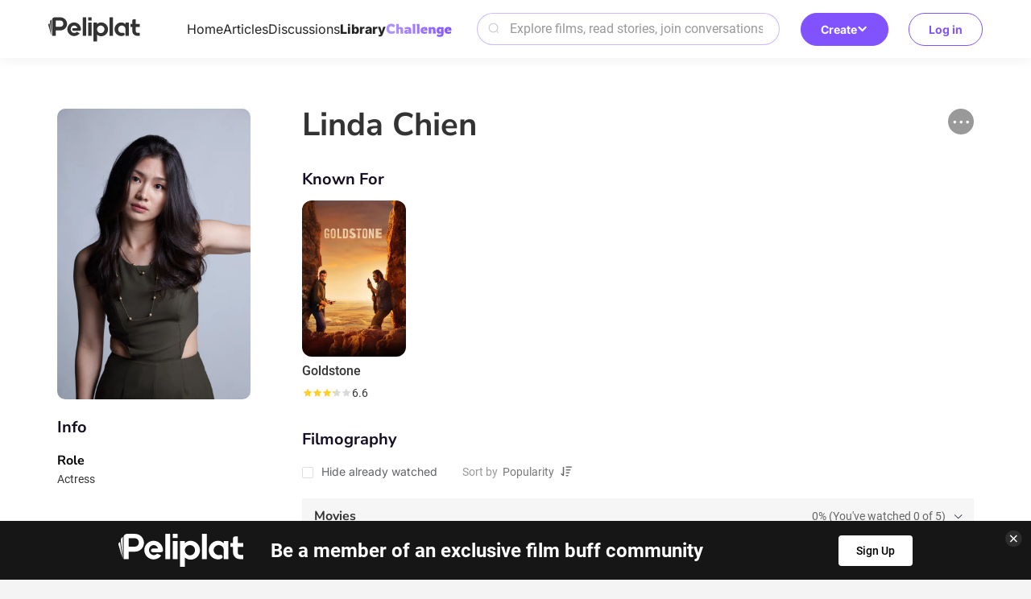

--- FILE ---
content_type: text/html; charset=utf-8
request_url: https://www.peliplat.com/en/library/celeb/pc12812603/linda-chien
body_size: 6675
content:
<!doctype html>
<html data-n-head-ssr lang="en" data-n-head="%7B%22lang%22:%7B%22ssr%22:%22en%22%7D%7D">
  <head >
    <title>Linda Chien</title><meta data-n-head="ssr" charset="utf-8"><meta data-n-head="ssr" name="viewport" content="width=device-width, user-scalable=no, initial-scale=1.0, maximum-scale=1.0, minimum-scale=1.0, viewport-fit=cover"><meta data-n-head="ssr" property="og:site_name" content="Peliplat"><meta data-n-head="ssr" name="twitter:site" content="@Peliplat"><meta data-n-head="ssr" data-hid="description" name="description" content=""><meta data-n-head="ssr" property="og:url" content="https://www.peliplat.com/en/library/celeb/pc12812603/linda-chien"><meta data-n-head="ssr" property="og:image" content="https://img.peliplat.com/api/resize/v1?imagePath=std/202508/3/c/3cc5f02bfdf1e5989353540d47743c86.jpg&amp;mode=LFIT&amp;width=600&amp;height=600&amp;limit=false"><meta data-n-head="ssr" property="og:title" content="Linda Chien"><meta data-n-head="ssr" property="og:description" content=""><meta data-n-head="ssr" property="twitter:image" content="https://img.peliplat.com/api/resize/v1?imagePath=std/202508/3/c/3cc5f02bfdf1e5989353540d47743c86.jpg&amp;mode=LFIT&amp;width=600&amp;height=600&amp;limit=false"><meta data-n-head="ssr" name="twitter:image:src" content="https://img.peliplat.com/api/resize/v1?imagePath=std/202508/3/c/3cc5f02bfdf1e5989353540d47743c86.jpg&amp;mode=LFIT&amp;width=600&amp;height=600&amp;limit=false"><meta data-n-head="ssr" name="twitter:title" content="Linda Chien"><meta data-n-head="ssr" name="twitter:description" content=""><meta data-n-head="ssr" name="twitter:card" content="summary"><meta data-n-head="ssr" data-hid="robots" name="robots" content="noindex,follow"><link data-n-head="ssr" rel="icon" type="image/x-icon" href="/logo.ico"><link data-n-head="ssr" rel="dns-prefetch" href="//fonts.googleapis.com"><link data-n-head="ssr" rel="preconnect" href="https://fonts.gstatic.com" crossorigin="true"><link data-n-head="ssr" rel="manifest" href="/manifest.json"><link data-n-head="ssr" rel="preload" type="font/woff2" as="font" href="/_nuxt/pc/fonts/Roboto-Bold.4535474.woff2" crossorigin="anonymous"><link data-n-head="ssr" rel="preload" type="font/woff2" as="font" href="/_nuxt/pc/fonts/Roboto-Medium.7077203.woff2" crossorigin="anonymous"><link data-n-head="ssr" rel="preload" type="font/woff2" as="font" href="/_nuxt/pc/fonts/Roboto-Regular.297d48e.woff2" crossorigin="anonymous"><link data-n-head="ssr" rel="preload" type="font/woff" as="font" href="/_nuxt/pc/fonts/element-icons.313f7da.woff" crossorigin="anonymous"><link data-n-head="ssr" rel="canonical" href="https://www.peliplat.com/en/library/celeb/pc12812603/linda-chien"><link data-n-head="ssr" rel="alternate" href="https://www.peliplat.com/en/library/celeb/pc12812603/linda-chien" hreflang="en"><link data-n-head="ssr" rel="alternate" href="https://www.peliplat.com/pt/library/celeb/pc12812603/linda-chien" hreflang="pt"><link data-n-head="ssr" rel="alternate" href="https://www.peliplat.com/es/library/celeb/pc12812603/linda-chien" hreflang="es"><link data-n-head="ssr" rel="alternate" href="https://www.peliplat.com/en/library/celeb/pc12812603/linda-chien" hreflang="x-default"><style data-n-head="ssr" type="text/css">
                        /* 防止 FOUC 的基础样式 */
                        html {
                            visibility: hidden;
                            opacity: 0;
                            transition: opacity 0.3s ease-in-out;
                        }
                        html.css-loaded, html.wf-active, html.wf-inactive {
                            visibility: visible;
                            opacity: 1;
                        }

                        /* 页面加载状态样式 */
                        html.page-loading {
                            pointer-events: none;
                        }

                        html.page-loading body::before {
                            content: &#x27;&#x27;;
                            position: fixed;
                            top: 0;
                            left: 0;
                            width: 100%;
                            height: 100%;
                            background: rgba(255, 255, 255, 0.8);
                            z-index: 9999;
                            backdrop-filter: blur(1px);
                        }

                        /* 骨架屏样式 */
                        .loading-skeleton {
                            background: linear-gradient(90deg, #f0f0f0 25%, #e0e0e0 50%, #f0f0f0 75%);
                            background-size: 200% 100%;
                            animation: loading 1.5s infinite;
                            border-radius: 4px;
                        }

                        @keyframes loading {
                            0% { background-position: 200% 0; }
                            100% { background-position: -200% 0; }
                        }

                        /* 关键 CSS - 防止布局跳动 */
                        body {
                            margin: 0;
                            font-family: -apple-system, BlinkMacSystemFont, &#x27;Segoe UI&#x27;, Roboto, &#x27;Helvetica Neue&#x27;, Arial, sans-serif;
                            -webkit-font-smoothing: antialiased;
                            -moz-osx-font-smoothing: grayscale;
                        }

                        /* 页面容器基础样式 */
                        .nuxt-progress {
                            position: fixed;
                            top: 0px;
                            left: 0px;
                            right: 0px;
                            height: 2px;
                            width: 0%;
                            opacity: 1;
                            transition: width 0.1s, opacity 0.4s;
                            background-color: #8153FE;
                            z-index: 999999;
                        }

                        /* 字体加载优化 */
                        html:not(.fonts-loaded) * {
                            font-display: swap;
                        }

                        /* 图片加载优化 */
                        img {
                            height: auto;
                        }

                        img[data-src] {
                            opacity: 0;
                            transition: opacity 0.3s;
                        }

                        img[data-loaded] {
                            opacity: 1;
                        }
                    </style><script data-n-head="ssr" data-hid="gtm-script">if(!window._gtm_init){window._gtm_init=1;(function(w,n,d,m,e,p){w[d]=(w[d]==1||n[d]=='yes'||n[d]==1||n[m]==1||(w[e]&&w[e][p]&&w[e][p]()))?1:0})(window,navigator,'doNotTrack','msDoNotTrack','external','msTrackingProtectionEnabled');(function(w,d,s,l,x,y){w[x]={};w._gtm_inject=function(i){if(w.doNotTrack||w[x][i])return;w[x][i]=1;w[l]=w[l]||[];w[l].push({'gtm.start':new Date().getTime(),event:'gtm.js'});var f=d.getElementsByTagName(s)[0],j=d.createElement(s);j.async=true;j.src='https://www.googletagmanager.com/gtm.js?id='+i;f.parentNode.insertBefore(j,f);};w[y]('GTM-T4TRCG9')})(window,document,'script','dataLayer','_gtm_ids','_gtm_inject')}</script><script data-n-head="ssr" src="https://challenges.cloudflare.com/turnstile/v0/api.js?render=explicit" async defer></script><link rel="preload" href="/_nuxt/pc/7b95c4e.js" as="script"><link rel="preload" href="/_nuxt/pc/_nuxt/css/vendors/app.65a3e0df.css" as="style"><link rel="preload" href="/_nuxt/pc/6f3c224.js" as="script"><link rel="preload" href="/_nuxt/pc/_nuxt/css/app.21d82ee5.css" as="style"><link rel="preload" href="/_nuxt/pc/79112bf.js" as="script"><link rel="preload" href="/_nuxt/pc/b984348.js" as="script"><link rel="preload" href="/_nuxt/pc/c9b59a1.js" as="script"><link rel="preload" href="/_nuxt/pc/a885dcd.js" as="script"><link rel="preload" href="/_nuxt/pc/41b569d.js" as="script"><link rel="preload" href="/_nuxt/pc/7a3f7d3.js" as="script"><link rel="stylesheet" href="/_nuxt/pc/_nuxt/css/vendors/app.65a3e0df.css"><link rel="stylesheet" href="/_nuxt/pc/_nuxt/css/app.21d82ee5.css">
  </head>
  <body >
    <noscript data-n-head="ssr" data-hid="gtm-noscript" data-pbody="true"><iframe src="https://www.googletagmanager.com/ns.html?id=GTM-T4TRCG9&" height="0" width="0" style="display:none;visibility:hidden" title="gtm"></iframe></noscript><div data-server-rendered="true" id="__nuxt"><!----><div id="__layout"><div class="app app_default"><div class="header_compo shadow_style" data-v-4e3973ac><div class="header_line main_container_lg one_level" data-v-4e3973ac><div class="logo" data-v-4e3973ac><a href="/en/home" data-v-4e3973ac><svg aria-hidden="true" class="svg-icon svg_icon" data-v-0fcd4710 data-v-4e3973ac> <use xlink:href="#i-core-home_logo" data-v-0fcd4710></use> </svg></a></div> <div class="main_header" data-v-4e3973ac><div class="left_part" data-v-4e3973ac><ul class="nav_bar" data-v-4e3973ac><li data-v-4e3973ac><a href="/en/home" data-v-4e3973ac>Home</a></li><li data-v-4e3973ac><a href="/en/article" data-v-4e3973ac>Articles</a></li><li data-v-4e3973ac><a href="/en/discussion" data-v-4e3973ac>Discussions</a></li><li class="active" data-v-4e3973ac><a href="/en/library" data-v-4e3973ac>Library</a></li><li data-v-4e3973ac><a href="/en/writing-challenge" data-v-4e3973ac><img loading="lazy" src="/_nuxt/pc/img/challenge.44caf46.svg" alt="image information" class="en" data-v-4e3973ac></a></li></ul></div> <div class="right_part" data-v-4e3973ac><div class="search_compo" data-v-4e3973ac><div class="search_input"><div class="el-input el-input--prefix el-input--suffix"><!----><input type="text" autocomplete="off" placeholder="Explore films, read stories, join conversations" class="el-input__inner"><span class="el-input__prefix"><svg aria-hidden="true" class="header_search_icon svg-icon" data-v-0fcd4710> <use xlink:href="#i-core-home_search_2" data-v-0fcd4710></use> </svg><!----></span><!----><!----><!----></div></div> <div class="result_wrap" style="display:none;"><div class="search_con"><!----> <div class="hot_box" style="display:;"><div class="hot_title">Hot Search</div> <div class="no_data">No search results found</div></div> <div class="result_box" style="display:none;"><!----> <!----></div></div></div></div> <div class="create" data-v-4e3973ac><div class="el-dropdown" data-v-4e3973ac><button class="button-reset create-btn" data-v-4e3973ac>
                            Create
                            <svg aria-hidden="true" class="arrow-icon svg-icon" data-v-0fcd4710 data-v-4e3973ac> <use xlink:href="#i-core-see-more" data-v-0fcd4710></use> </svg></button> <ul class="el-dropdown-menu el-popper create-dropdown-menu" style="display:none;" data-v-4e3973ac><li tabindex="-1" class="el-dropdown-menu__item dropdown-item" data-v-4e3973ac><!----><div class="item-icon" data-v-4e3973ac><svg aria-hidden="true" class="svg-icon" data-v-0fcd4710 data-v-4e3973ac> <use xlink:href="#i-core-studio-article-pen-solid" data-v-0fcd4710></use> </svg></div> <div class="item-content" data-v-4e3973ac><div class="item-title" data-v-4e3973ac>Write an article</div> <div class="item-subtitle" data-v-4e3973ac>Share your insight</div></div> <div class="item-arrow" data-v-4e3973ac><svg aria-hidden="true" class="svg-icon" data-v-0fcd4710 data-v-4e3973ac> <use xlink:href="#i-core-see-more" data-v-0fcd4710></use> </svg></div></li><li tabindex="-1" class="el-dropdown-menu__item dropdown-item" data-v-4e3973ac><!----><div class="item-icon" data-v-4e3973ac><svg aria-hidden="true" class="svg-icon" data-v-0fcd4710 data-v-4e3973ac> <use xlink:href="#i-core-studio-discussion-solid" data-v-0fcd4710></use> </svg></div> <div class="item-content" data-v-4e3973ac><div class="item-title" data-v-4e3973ac>Start discussion</div> <div class="item-subtitle" data-v-4e3973ac>Ask a question or spark a debate</div></div> <div class="item-arrow" data-v-4e3973ac><svg aria-hidden="true" class="svg-icon" data-v-0fcd4710 data-v-4e3973ac> <use xlink:href="#i-core-see-more" data-v-0fcd4710></use> </svg></div></li><li tabindex="-1" class="el-dropdown-menu__item dropdown-item" data-v-4e3973ac><!----><div class="item-icon" data-v-4e3973ac><svg aria-hidden="true" class="svg-icon" data-v-0fcd4710 data-v-4e3973ac> <use xlink:href="#i-core-studio-list-solid" data-v-0fcd4710></use> </svg></div> <div class="item-content" data-v-4e3973ac><div class="item-title" data-v-4e3973ac>Create a list</div> <div class="item-subtitle" data-v-4e3973ac>Recommend your favorite films</div></div> <div class="item-arrow" data-v-4e3973ac><svg aria-hidden="true" class="svg-icon" data-v-0fcd4710 data-v-4e3973ac> <use xlink:href="#i-core-see-more" data-v-0fcd4710></use> </svg></div></li><li tabindex="-1" class="el-dropdown-menu__item dropdown-item" data-v-4e3973ac><!----><div class="item-icon" data-v-4e3973ac><svg aria-hidden="true" class="svg-icon" data-v-0fcd4710 data-v-4e3973ac> <use xlink:href="#i-core-studio-video-solid" data-v-0fcd4710></use> </svg></div> <div class="item-content" data-v-4e3973ac><div class="item-title" data-v-4e3973ac>Post a video</div> <div class="item-subtitle" data-v-4e3973ac>Upload a reaction or review video</div></div> <div class="item-arrow" data-v-4e3973ac><svg aria-hidden="true" class="svg-icon" data-v-0fcd4710 data-v-4e3973ac> <use xlink:href="#i-core-see-more" data-v-0fcd4710></use> </svg></div></li></ul></div></div></div></div> <div class="right-items" data-v-4e3973ac><!----> <div class="user" data-v-4e3973ac><button class="button-reset sign-btn" data-v-4e3973ac>Log in</button></div></div></div> <!----> <!----></div> <div class="celeb_detail_page_new"><div class="main_container"><div class="el-row"><div class="left_con el-col el-col-24 el-col-xs-6 el-col-sm-6"><div class="poster_wrap"><div class="pic_proportion size2_3"><img loading="lazy" src="https://img.peliplat.com/api/resize/v1?imagePath=std/202508/3/c/3cc5f02bfdf1e5989353540d47743c86.jpg&amp;mode=MFIT&amp;width=304&amp;height=456&amp;limit=false" alt="Linda Chien" class="img_block"></div></div> <div class="info_wrap"><h3 class="wrap_title">Info</h3> <div class="margin_b20"><div class="bold">Role</div> <p class="note">Actress</p></div> <!----> <!----> <!----> <!----></div> <!----></div> <div class="right_con el-col el-col-24 el-col-xs-18 el-col-sm-18"><div class="option_wrap"><div class="el-dropdown"><div class="btn"><svg aria-hidden="true" class="svg-icon" data-v-0fcd4710> <use xlink:href="#i-core-feed-card-more" data-v-0fcd4710></use> </svg></div> <ul class="el-dropdown-menu el-popper media_more_dropdown" style="display:none;"><li tabindex="-1" class="el-dropdown-menu__item"><!----><svg aria-hidden="true" class="svg-icon" data-v-0fcd4710> <use xlink:href="#i-core-arrow-share" data-v-0fcd4710></use> </svg>Share</li> <li tabindex="-1" class="el-dropdown-menu__item"><!----><svg aria-hidden="true" class="svg-icon" data-v-0fcd4710> <use xlink:href="#i-core-feed-card-report" data-v-0fcd4710></use> </svg>Report</li></ul></div></div> <h1 class="celeb_title">Linda Chien</h1> <!----> <div class="margin_t48"><h3 class="wrap_title">
                        Known For
                    </h3> <div class="known_for"><div class="swiper-container"><div class="swiper-wrapper"><div class="swiper-slide"><div class="theater_film_card_compo"><a href="/en/library/movie/pp16114202/goldstone"><div class="pic_proportion size2_3"><img loading="lazy" src="https://img.peliplat.com/api/resize/v1?imagePath=std/202108/e/0/e0c93caf644752deef752a917451a147.jpg&amp;mode=FILL&amp;width=400&amp;height=600&amp;limit=false&amp;c=1.jpg" alt="Goldstone" class="img_block"> <div class="option"><div class="btn watch"></div> <div class="btn watched"></div> <div class="btn more_icon"></div></div></div> <div class="el-tooltip title ellipsis"><h3>Goldstone</h3></div> <div class="rate_score_compo"><div class="score_wrap"><div role="slider" aria-valuenow="3.3" aria-valuetext="" aria-valuemin="0" aria-valuemax="5" tabindex="0" class="el-rate rate"><span class="el-rate__item" style="cursor:auto;"><i class="el-rate__icon el-icon-star-on" style="color:#FFCF25;"><!----></i></span><span class="el-rate__item" style="cursor:auto;"><i class="el-rate__icon el-icon-star-on" style="color:#FFCF25;"><!----></i></span><span class="el-rate__item" style="cursor:auto;"><i class="el-rate__icon el-icon-star-on" style="color:#FFCF25;"><!----></i></span><span class="el-rate__item" style="cursor:auto;"><i class="el-rate__icon el-icon-star-on" style="color:#D9D9D9;"><i class="el-rate__decimal el-icon-star-on" style="color:#FFCF25;width:30%;"></i></i></span><span class="el-rate__item" style="cursor:auto;"><i class="el-rate__icon el-icon-star-on" style="color:#D9D9D9;"><!----></i></span><!----></div> <span class="score">6.6</span></div> <div class="one_rate"><span class="score">6.6</span></div></div></a> <div class="el-dialog__wrapper" style="display:none;"><div role="dialog" aria-modal="true" aria-label="Add to my lists" class="el-dialog add_to_list_compo" style="margin-top:15vh;width:607px;"><div class="el-dialog__header"><span class="el-dialog__title">Add to my lists</span><button type="button" aria-label="Close" class="el-dialog__headerbtn"><i class="el-dialog__close el-icon el-icon-close"></i></button></div><!----><div class="el-dialog__footer"><span></span></div></div></div></div></div></div></div> <!----></div></div> <!----> <!----></div></div></div> <div id="preview_img_container" class="preview_box"><div class="el-image" style="width:1px;height:1px;"><div class="el-image__placeholder"></div><!----></div></div> <div class="el-dialog__wrapper" style="display:none;"><div role="dialog" aria-modal="true" aria-label="Share on..." class="el-dialog share_compo" style="margin-top:30vh;width:607px;"><div class="el-dialog__header"><span class="el-dialog__title">Share on...</span><button type="button" aria-label="Close" class="el-dialog__headerbtn"><i class="el-dialog__close el-icon el-icon-close"></i></button></div><!----><!----></div></div> <div class="el-dialog__wrapper" style="display:none;"><div role="dialog" aria-modal="true" aria-label="Information report" class="el-dialog info_mistake_compo" style="margin-top:15vh;width:607px;"><div class="el-dialog__header"><span class="el-dialog__title">Information report</span><button type="button" aria-label="Close" class="el-dialog__headerbtn"><i class="el-dialog__close el-icon el-icon-close"></i></button></div><!----><div class="el-dialog__footer"><div class="dialog-footer"><button type="button" class="el-button el-button--default"><!----><!----><span>Submit</span></button> <p>
            I agree with the <a href="/en/terms-of-use" target="_blank">Terms of Use </a>and <a href="/en/privacy-policy" target="_blank">Privacy Policy</a> and state the information I am submitting is true and has not been copyrighted from a third party.
        </p></div></div></div></div> <!----></div> <div class="footer_compo"><div class="detail_wrap"><div class="main_container_lg flex_center"><a href="/en/home" class="logo"><img loading="lazy" src="/_nuxt/pc/img/logo_white.55b7e3a.svg" alt="logo"></a> <p class="slogan">Let's talk about movies!</p> <div class="flex_row text_row"><a href="/en/article">Articles</a> <a href="/en/discussion">Discussions</a> <a href="/en/video">Videos</a> <a href="/en/library/movie">Library</a></div> <div class="flex_row text_row"><a href="/en/help-center" target="_blank">Help Center</a> <a href="/en/privacy-policy" target="_blank">Privacy Policy</a> <a href="/en/terms-of-use" target="_blank">Terms of Use</a> <div class="feedback">User feedback</div> <a href="/en/what-is-peliplat" class="about">What's Peliplat?</a></div> <div class="flex_row social"><a href="https://www.instagram.com/peliplat/" target="_blank" class="link"><svg aria-hidden="true" class="icon svg-icon" data-v-0fcd4710> <use xlink:href="#i-core-social-instagram" data-v-0fcd4710></use> </svg></a><a href="https://www.linkedin.com/company/peliplat/" target="_blank" class="link"><svg aria-hidden="true" class="icon svg-icon" data-v-0fcd4710> <use xlink:href="#i-core-social-linkedin" data-v-0fcd4710></use> </svg></a><a href="https://www.tiktok.com/@peliplat.ca" target="_blank" class="link"><svg aria-hidden="true" class="icon svg-icon" data-v-0fcd4710> <use xlink:href="#i-core-social-tiktok" data-v-0fcd4710></use> </svg></a></div> <!----></div></div> <div class="copyright_wrap">Copyright © 2020-2025 Peliplat Technology Co., Ltd. All rights reserved.</div> <div class="el-dialog__wrapper" style="display:none;"><div role="dialog" aria-modal="true" aria-label="User Feedback" class="el-dialog info_mistake_compo" style="margin-top:15vh;width:607px;"><div class="el-dialog__header"><span class="el-dialog__title">User Feedback</span><button type="button" aria-label="Close" class="el-dialog__headerbtn"><i class="el-dialog__close el-icon el-icon-close"></i></button></div><!----><div class="el-dialog__footer"><div class="dialog-footer"><button type="button" class="el-button el-button--default"><!----><!----><span>Submit</span></button></div></div></div></div></div> <!----> <!----></div></div></div><script>window.__NUXT__=(function(a,b,c,d,e,f,g,h,i,j,k,l,m){j[0]={languageCode:h,name:g};j[1]={languageCode:k,name:g};j[2]={languageCode:l,name:g};return {layout:"default",data:[{person_id:i,celebsDetailData:{typeForId:"celeb",personId:10485977,pcId:i,name:g,photoUrl:"https:\u002F\u002Fimg.peliplat.com\u002Fapi\u002Fresize\u002Fv1?imagePath=std\u002F202508\u002F3\u002Fc\u002F3cc5f02bfdf1e5989353540d47743c86.jpg",role:[7],biography:e,birthDay:e,deathDay:e,birthPlace:e,knownFor:[{mediaId:10234194,ppId:"pp16114202",title:"Goldstone",photoUrl:"https:\u002F\u002Fimg.peliplat.com\u002Fapi\u002Fresize\u002Fv1?imagePath=std\u002F202108\u002Fe\u002F0\u002Fe0c93caf644752deef752a917451a147.jpg",publicationYear:2016,rating:"6.6",voteCount:a,mediaType:3,rank:a,popularity:a,watchStatus:a,watchListStatus:a,runtime:a,summary:e,inWatchlist:d}],hot:2147483647,winNum:a,nomineeNum:a,events:[],aka:[],names:j},seoInfo:f,pageTitle:g,langTitle:j,allPath:"https:\u002F\u002Fwww.peliplat.com\u002Fen\u002Flibrary\u002Fceleb\u002Fpc12812603\u002Flinda-chien"}],fetch:{},error:b,state:{isMobile:d,isPC:c,clientType:2,client:"web",locales:[h,k,l],locale:h,region:e,cookieMaxExpires:new Date(2085260819928),userInfo:b,userInfoUpdateTime:b,userId:f,token:f,userName:f,avatar:f,domainName:"https:\u002F\u002Fwww.peliplat.com\u002F",whiteList:["\u002Fapi\u002Fweb\u002Fuvs\u002FgetVideoDetail\u002Fv2"],searchPopShow:d,uploadImage:d,interactionArticleList:{},interactionVideoList:{},interactionFollowList:{},interactionMetaList:{},interactionReviewList:{},interactionCollectList:{},interactionDiscussionList:{},uidWithUsername:{},backtopVisible:c,nuxtId:"f9b9d186afba4dbdaf142a3e7f906f92",movie:{filterOptions:b},tv:{filterOptions:b},home:{activeNav:"foryou"},article:{showShadow:c},discussion:{showShadow:c,initOptions:b},light:{dataEnabled:d,lightNumloading:d,availableLight:a,totalLight:a,rewardLight:a},message:{newsReadDate:e,statsLoading:d,stats:{latestAnnouncement:b,latestSysMsg:b,latestFollowerMsg:b,newActivityMsgAmount:a,newCommentMsgAmount:a,newFavoriteMsgAmount:a,newFollowers:a,newLightMsgAmount:a,newLikeMsgAmount:a,newMsg:d,newMsgAmount:a,newNewsAmount:a,newSysMsgAmount:a}}},serverRendered:c,routePath:"\u002Fen\u002Flibrary\u002Fceleb\u002Fpc12812603\u002Flinda-chien",config:{baseUrl:"https:\u002F\u002Fwww.peliplat.com",serverBaseUrl:"http:\u002F\u002Fpeliplat-gateway:8080",NODE_ENV:"production",PROMETHEUS_ENABLED:c,PROMETHEUS_SERVICE_NAME:m,PROMETHEUS_METRICS_PREFIX:"peliplat_",SENSOR_SERVER_URL:"https:\u002F\u002Fwww.peliplat.com\u002F_static\u002F8957g605H93f2UQ4",FP_API_KEY:"I1mMtVkjp0t5XHsCWTbR",FP_ENDPOINT:"https:\u002F\u002Feo.peliplat.com",FP_SCRIPT_PATH:"https:\u002F\u002Feo.peliplat.com\u002Fweb\u002Fv\u003Cversion\u003E\u002F\u003CapiKey\u003E\u002Floader_v\u003CloaderVersion\u003E.js",FARO_ENDPOINT:"https:\u002F\u002Fwww.peliplat.com\u002F_static\u002F8957g605H93f2UQ6",HYPERDX_API_KEY:"58d9578c-d8f5-47b9-af38-cda809594148",HYPERDX_BROWSER_ENABLED:c,HYPERDX_SERVER_ENABLED:c,HYPERDX_SERVICE_NAME:m,HYPERDX_CLIENT_NAME:"peliplat-website-pc-client",HYPERDX_CONSOLE_CAPTURE:c,HYPERDX_ENDPOINT:f,HYPERDX_BROWSER_ENDPOINT:"https:\u002F\u002Ftrace.peliplat.com",HYPERDX_DEBUG:f,HYPERDX_DISABLE_REPLAY:c,HYPERDX_SESSION_SAMPLE_RATE:.1,HYPERDX_ERROR_SESSION_SAMPLE_RATE:1,GOOGLE_CLIENT_ID:"531082202082-4b3cr894thn3his34j7dfm8cbaflcatl.apps.googleusercontent.com",TURNSTILE_SITEKEY_INVISIBLE:"0x4AAAAAACBUr276OJeqB74a",TURNSTILE_SITEKEY_MANAGED:"0x4AAAAAACBUq26QPtezdJh0",API_PREFIX:"\u002Fapi\u002Fweb",_app:{basePath:"\u002F",assetsPath:"\u002F_nuxt\u002Fpc\u002F",cdnURL:b}}}}(0,null,true,false,"",void 0,"Linda Chien","en","pc12812603",Array(3),"es","pt","peliplat-website-pc"));</script><script src="/_nuxt/pc/7b95c4e.js" defer></script><script src="/_nuxt/pc/b984348.js" defer></script><script src="/_nuxt/pc/c9b59a1.js" defer></script><script src="/_nuxt/pc/a885dcd.js" defer></script><script src="/_nuxt/pc/41b569d.js" defer></script><script src="/_nuxt/pc/7a3f7d3.js" defer></script><script src="/_nuxt/pc/6f3c224.js" defer></script><script src="/_nuxt/pc/79112bf.js" defer></script>
  <script>(function(){function c(){var b=a.contentDocument||a.contentWindow.document;if(b){var d=b.createElement('script');d.innerHTML="window.__CF$cv$params={r:'9c6cdcdc7bee284b',t:'MTc2OTkwMDgxOQ=='};var a=document.createElement('script');a.src='/cdn-cgi/challenge-platform/scripts/jsd/main.js';document.getElementsByTagName('head')[0].appendChild(a);";b.getElementsByTagName('head')[0].appendChild(d)}}if(document.body){var a=document.createElement('iframe');a.height=1;a.width=1;a.style.position='absolute';a.style.top=0;a.style.left=0;a.style.border='none';a.style.visibility='hidden';document.body.appendChild(a);if('loading'!==document.readyState)c();else if(window.addEventListener)document.addEventListener('DOMContentLoaded',c);else{var e=document.onreadystatechange||function(){};document.onreadystatechange=function(b){e(b);'loading'!==document.readyState&&(document.onreadystatechange=e,c())}}}})();</script></body>
</html>


--- FILE ---
content_type: application/javascript; charset=UTF-8
request_url: https://www.peliplat.com/_nuxt/pc/65cbf87.js
body_size: 404
content:
(window.webpackJsonp=window.webpackJsonp||[]).push([[372],{1199:function(e,o,r){"use strict";r.r(o);var n=r(1600),d=r.n(n),l=r(1601),C=r.n(l),symbol=new d.a({id:"i-core-feed-card-more",use:"i-core-feed-card-more-usage",viewBox:"0 0 20 20",content:'<symbol viewBox="0 0 20 20" fill="none" xmlns="http://www.w3.org/2000/svg" id="i-core-feed-card-more">\n    <path d="M3.64844 12.0371C4.47686 12.0371 5.14844 11.3655 5.14844 10.5371C5.14844 9.70869 4.47686 9.03712 3.64844 9.03712C2.82001 9.03712 2.14844 9.70869 2.14844 10.5371C2.14844 11.3655 2.82001 12.0371 3.64844 12.0371Z" fill="currentColor" />\n    <path d="M10.25 12.0371C11.0784 12.0371 11.75 11.3655 11.75 10.5371C11.75 9.70869 11.0784 9.03712 10.25 9.03712C9.42157 9.03712 8.75 9.70869 8.75 10.5371C8.75 11.3655 9.42157 12.0371 10.25 12.0371Z" fill="currentColor" />\n    <path d="M16.8477 12.0371C17.6761 12.0371 18.3477 11.3655 18.3477 10.5371C18.3477 9.70869 17.6761 9.03712 16.8477 9.03712C16.0192 9.03712 15.3477 9.70869 15.3477 10.5371C15.3477 11.3655 16.0192 12.0371 16.8477 12.0371Z" fill="currentColor" />\n</symbol>'});C.a.add(symbol);o.default=symbol}}]);

--- FILE ---
content_type: application/javascript; charset=UTF-8
request_url: https://www.peliplat.com/_nuxt/pc/2384572.js
body_size: 4505
content:
(window.webpackJsonp=window.webpackJsonp||[]).push([[11],{1615:function(t,e,n){"use strict";var r=n(1606),o=n(1637),l=n(508),c=n.n(l),m=n(82),d=n.n(m),h=n(117),f=n.n(h),_=n(118),v=n.n(_),C=n(1605),y=(n(20),n(14),n(22),n(27),n(18),n(4),n(15),n(5)),k=(n(46),n(30)),I=n(13),content=n(340),N=n(1611),w={props:["lightUserAvatars"],computed:{isMobile:function(){return this.$store.state.isMobile}}},O=(n(1643),n(6));function T(t,e){var n=Object.keys(t);if(Object.getOwnPropertySymbols){var r=Object.getOwnPropertySymbols(t);e&&(r=r.filter((function(e){return Object.getOwnPropertyDescriptor(t,e).enumerable}))),n.push.apply(n,r)}return n}function $(t){for(var e=1;e<arguments.length;e++){var n=null!=arguments[e]?arguments[e]:{};e%2?T(Object(n),!0).forEach((function(e){Object(y.a)(t,e,n[e])})):Object.getOwnPropertyDescriptors?Object.defineProperties(t,Object.getOwnPropertyDescriptors(n)):T(Object(n)).forEach((function(e){Object.defineProperty(t,e,Object.getOwnPropertyDescriptor(n,e))}))}return t}var P={components:{FeedCardLight:Object(O.a)(w,(function(){var t=this,e=t.$createElement,n=t._self._c||e;return n("div",{class:["feed-card-light",t.isMobile?"is-mobile":"is-pc"]},[n("div",{staticClass:"user_list"},t._l(t.lightUserAvatars,(function(t,e){return n(N.a,{key:e,class:["avatar","avatar"+(e+1)],attrs:{avatar:t,alt:"Spotlighted user"}})})),1),t._v(" "),n("p",{staticClass:"note"},[n("svg-icon",{staticClass:"light_icon",attrs:{"icon-class":"feed-card-light"}}),t._v(" "),n("i18n",{attrs:{path:"home_page.SpotlightedByNote"}},[n("span",{staticClass:"bold",attrs:{place:"num"}},[t._v("10")])])],1)])}),[],!1,null,"59a4f796",null).exports},mixins:[n(1628).a],props:["article","sensor","order","btnAuthMine","hideBottom"],data:function(){return{defaultImg2:n(509),likedCopy:!1}},computed:{lang:function(){return this.$store.getters.isNowLang},token:function(){return this.$store.state.token},isMine:function(){return this.article.uid==this.userId},userId:function(){return this.$store.getters.isUserId},interactionItem:function(){return this.$store.getters.isInteractionArticleList(this.article.articleId)||{id:this.article.articleId,like:this.article.like,likeNum:this.article.likeNum,favorite:this.article.favorite,favoriteNum:this.article.favoriteNum,commentNum:this.article.commentNum}},challengeShow:function(){return this.article.activityType&&5==this.article.activityType&&this.article.activityTitle},userInfo:function(){return{uid:this.article.uid,userName:this.article.userName,avatar:this.article.avatar,userLastMedal:this.article.userLastMedal,userVerification:this.article.userVerification,followStatus:this.article.followStatus,followerQuantity:this.article.followerQuantity,userDescription:this.article.userDescription,medalDataVos:this.article.medalDataVos,articleCount:this.article.articleCount}},impressionData:function(){var t={module_name:this.sensor.module_name,challenge_id:this.article.challengeId},e={list_name:this.sensor.listName,media_type:this.sensor.feedFrom},n="Featured Submission"==this.sensor.module_name;return{event:n?"contentShow":"impression",data:$({content_show_type:"article",position_number:this.order,content_id:this.article.articleId,content_name:this.article.title,author_id:this.article.uid,author_name:this.article.userName,from:this.sensor.from},n?t:e)}}},methods:{sensorContentClick:function(){content.a.contentClick(this,{from:this.sensor.from,listName:this.sensor.listName,uid:this.article.uid,userName:this.article.userName,number:this.order,id:this.article.articleId,name:this.article.title,contentType:"article",module:this.sensor.module,challenge_id:this.article.challengeId,bannerTitle:this.sensor.module_name})},sensorHashtagClick:function(t,e){var n=e?{tag_id:e.contentTagId,tag_name:e.contentTagName,is_trending_topic:Boolean(e.trendingTopicStatus)}:{};I.a.hashtagClick(this,$({hashtag_type:t,from:this.sensor.from},n))},formatPoster:function(t){return t?"".concat(t,"&mode=FILL&width=720&height=340&limit=false"):this.defaultImg2},handleImg2Error:function(t){this.img2Flag||(this.img2Flag=!0,t.target.src=this.defaultImg2)},toCommentDetail:function(){this.$router.push({path:"/".concat(this.lang,"/article/").concat(this.article.articleId,"/").concat(this.$formatTitleUrl(this.article.title)),query:{tab:"comment"}})},formatNum:function(t){return Object(k.k)(t,this.lang)}}},j=(n(1644),Object(O.a)(P,(function(){var t=this,e=t.$createElement,n=t._self._c||e;return n("div",{directives:[{name:"impression",rawName:"v-impression",value:t.impressionData,expression:"impressionData"}],staticClass:"feed-article-card-compo hover-effect",on:{click:t.sensorContentClick}},[n(C.a,{staticClass:"link-wrapper",attrs:{isLink:t.article.articleId,saData:t.article,to:{path:"/"+t.lang+"/article/"+t.article.articleId+"/"+t.$formatTitleUrl(t.article.title)}}},[n("div",{staticClass:"pic"},[n("div",{staticClass:"pic_proportion size36_17"},[n("img",{staticClass:"img_block",attrs:{src:t.formatPoster(t.article.articlePoster),alt:t.article.title,loading:"lazy"},on:{error:t.handleImg2Error}})]),t._v(" "),n("div",{staticClass:"info-detail bg-dark hidden"},[n(v.a,{staticClass:"dropdown-more",attrs:{"hide-on-click":!1},on:{command:function(e){return t.onMore(e,t.article,"article")},click:function(t){t.stopPropagation(),t.preventDefault()}}},[n("div",{staticClass:"more-btn"},[n("svg-icon",{staticClass:"svg_icon",attrs:{"icon-class":"pc-feed-card-more"}})],1),t._v(" "),n(f.a,{staticClass:"feed_more_dropdown",attrs:{slot:"dropdown"},slot:"dropdown"},[t.btnAuthMine?[n(d.a,{attrs:{command:"highlight"}},[t._v("\n                                "+t._s(t.article.highlight?t.$t("member_center.removeFromHighlight"):t.$t("member_center.addToHighlight")))]),t._v(" "),n(d.a,{attrs:{command:"edit"}},[t._v(" "+t._s(t.$t("common.Edit")))]),t._v(" "),n(d.a,{attrs:{command:"delete"}},[t._v(t._s(t.$t("ugc_center.Delete")))])]:t._e(),t._v(" "),n(d.a,{attrs:{command:"share"}},[t._v(t._s(t.$t("common.Share")))]),t._v(" "),t.isMine?t._e():n(d.a,{attrs:{command:"report"}},[t._v(t._s(t.$t("common.report")))])],2)],1),t._v(" "),n("div",{staticClass:"desc three_line_display"},[t._v(t._s(t.article.precedingContent))]),t._v(" "),n("div",{staticClass:"tags"},[t.challengeShow?n("h3",{staticClass:"tag"},[n(c.a,{attrs:{effect:"light","visible-arrow":!1,placement:"bottom",content:""+t.article.activityTitle,"open-delay":500,"popper-class":"feed-card-tooltip"}},[n("object",[n("nuxt-link",{staticClass:"ellipsis",attrs:{to:{path:"/"+t.lang+"/writing-challenge/"+t.article.activityId+"/"+t.$formatTitleUrl(t.article.activityTitle)}},nativeOn:{click:function(e){return e.stopPropagation(),t.sensorHashtagClick("event hashtag")}}},[t._v("\n                                    # "+t._s(t.article.activityTitle))])],1)])],1):t._e(),t._v(" "),t.article.contentTags&&t.article.contentTags.length?t._l(t.article.contentTags.slice(0,t.challengeShow?2:3),(function(e,r){return n("h3",{key:r,staticClass:"tag"},[n(c.a,{attrs:{effect:"light","visible-arrow":!1,placement:"bottom",content:""+e.contentTagName,"open-delay":500,"popper-class":"feed-card-tooltip"}},[n("object",[n("nuxt-link",{staticClass:"ellipsis",attrs:{to:{path:"/"+t.lang+"/tag/"+e.contentTagId}},nativeOn:{click:function(n){return n.stopPropagation(),t.sensorHashtagClick(e.hotStatus?"hot hashtag":"regular hashtag")}}},[t._v("\n                                        # "+t._s(e.contentTagName))])],1)])],1)})):t._e()],2)],1)]),t._v(" "),n("h3",{staticClass:"title three_line_display"},[t._v(t._s(t.article.title))]),t._v(" "),t.article.articleMedias&&t.article.articleMedias.length?n("h3",{staticClass:"meta"},[n(c.a,{attrs:{effect:"light","visible-arrow":!1,placement:"bottom",content:""+t.article.articleMedias[0].title,"open-delay":500,"popper-class":"feed-card-tooltip"}},[n("object",[n("nuxt-link",{staticClass:"ellipsis",attrs:{to:{path:"/"+t.lang+"/library/"+(4==t.article.articleMedias[0].mediaType?"tv":"movie")+"/"+t.article.articleMedias[0].ppId+"/"+t.$formatTitleUrl(t.article.articleMedias[0].title)}},nativeOn:{click:function(e){return e.stopPropagation(),t.sensorHashtagClick("meta hashtag")}}},[n("svg-icon",{staticClass:"svg_icon",attrs:{"icon-class":"feed-card-media"}}),t._v(" "+t._s(t.article.articleMedias[0].title))],1)],1)])],1):t._e(),t._v(" "),t.article.lightUserAvatars&&!t.hideBottom?n("feed-card-light",{staticClass:"margin-t14",attrs:{lightUserAvatars:t.article.lightUserAvatars}}):t._e(),t._v(" "),t.hideBottom?t._e():n("div",{staticClass:"bottom_bar"},[n(o.a,{attrs:{userInfo:t.userInfo,createTime:t.article.createTime,sensor:t.sensor,contentType:"article"}}),t._v(" "),n("div",{staticClass:"option"},[n("div",{staticClass:"btn",on:{click:function(e){return e.stopPropagation(),e.preventDefault(),function(){return t.onLike(t.article,t.article.articleId,"article")}.apply(null,arguments)}}},[n("svg-icon",{class:["svg-icon",t.likedCopy?"like-animate":""],attrs:{"icon-class":t.interactionItem.like?"feed-card-liked":"feed-card-like"}}),t._v(t._s(t.interactionItem.likeNum?t.formatNum(t.interactionItem.likeNum):" ")+"\n                ")],1),t._v(" "),n("div",{staticClass:"btn margin-l12",on:{click:function(e){return e.preventDefault(),t.toCommentDetail.apply(null,arguments)}}},[n("svg-icon",{staticClass:"svg-icon",attrs:{"icon-class":"feed-card-comment"}}),t._v(t._s(t.interactionItem.commentNum?t.formatNum(t.interactionItem.commentNum):" ")+"\n                ")],1)])],1)],1),t._v(" "),n("client-only",[n(r.a,{ref:"share",attrs:{type:"article",relateId:t.article.articleId,relateTitle:t.article.title,relateContent:t.article.precedingContent,url:t.lang+"/article/"+t.article.articleId+"/"+t.$formatTitleUrl(t.article.title),authorName:t.article.userName,authorId:t.article.uid}})],1)],1)}),[],!1,null,"b4f128a8",null));e.a=j.exports},1624:function(t,e,n){t.exports={}},1625:function(t,e,n){t.exports={}},1643:function(t,e,n){"use strict";n(1624)},1644:function(t,e,n){"use strict";n(1625)},1651:function(t,e,n){"use strict";var r=n(1606),o=n(1637),l=n(82),c=n.n(l),m=n(117),d=n.n(m),h=n(118),f=n.n(h),_=n(1605),v=(n(20),n(14),n(22),n(27),n(18),n(4),n(15),n(5)),C=n(30),content=(n(13),n(340));function y(t,e){var n=Object.keys(t);if(Object.getOwnPropertySymbols){var r=Object.getOwnPropertySymbols(t);e&&(r=r.filter((function(e){return Object.getOwnPropertyDescriptor(t,e).enumerable}))),n.push.apply(n,r)}return n}var k={mixins:[n(1628).a],props:["list","sensor","order","btnAuthMine","hideBottom"],data:function(){return{likedCopy:!1,defaultImg:n(179),defaultPoster:n(509)}},computed:{lang:function(){return this.$store.getters.isNowLang},token:function(){return this.$store.state.token},interactionItem:function(){return this.$store.getters.isInteractionCollectList(this.list.id)||{id:this.list.id,like:this.list.like,likeNum:this.list.likeNum,commentNum:this.list.commentNum,favorite:this.list.favorite,favoriteNum:this.list.favoriteNum}},userInfo:function(){return{uid:this.list.uid,userName:this.list.userName,avatar:this.list.avatar,userLastMedal:this.list.userLastMedal,userVerification:this.list.userVerification,followStatus:this.list.followStatus,followerQuantity:this.list.followerQuantity,userDescription:this.list.userDescription,medalDataVos:this.list.medalDataVos,articleCount:this.list.articleCount}}},methods:{sensorContentClick:function(){content.a.contentClick(this,function(t){for(var e=1;e<arguments.length;e++){var n=null!=arguments[e]?arguments[e]:{};e%2?y(Object(n),!0).forEach((function(e){Object(v.a)(t,e,n[e])})):Object.getOwnPropertyDescriptors?Object.defineProperties(t,Object.getOwnPropertyDescriptors(n)):y(Object(n)).forEach((function(e){Object.defineProperty(t,e,Object.getOwnPropertyDescriptor(n,e))}))}return t}({id:this.list.id,name:this.list.title,uid:this.list.uid,userName:this.list.userName,contentType:"list",number:this.order,media_type:"list"},this.sensor))},formatPoster:function(t){return"".concat(t,"&mode=FILL&width=720&height=340&limit=false")},handlePosterError:function(t){t.target.src=this.defaultPoster},getImgUrl:function(t){return t?"".concat(t,"&mode=FILL&width=200&height=300&limit=false&c=1.jpg"):this.defaultImg},handleImgError:function(t){t.target.src=this.defaultImg},formatNum:function(t){return Object(C.k)(t,this.lang)}}},I=k,N=(n(1905),n(6)),component=Object(N.a)(I,(function(){var t=this,e=t.$createElement,n=t._self._c||e;return n("div",{directives:[{name:"impression",rawName:"v-impression",value:{event:"impression",data:{page_name:t.sensor.from,content_id:t.list.id,content_name:t.list.title,author_id:t.list.uid,author_name:t.list.userName,content_show_type:"list",from:t.sensor.from,list_name:t.sensor.listName,media_type:t.sensor.feedFrom,position_number:t.order}},expression:"{\n        event: 'impression',\n        data: {\n            page_name: sensor.from,\n            content_id: list.id,\n            content_name: list.title,\n            author_id: list.uid,\n            author_name: list.userName,\n            content_show_type: 'list',\n            // 与article一致\n            from: sensor.from,\n            list_name: sensor.listName,\n            media_type: sensor.feedFrom,\n            position_number: order\n        }\n    }"}],staticClass:"feed-article-card-compo",class:{"hover-effect":t.btnAuthMine},on:{click:t.sensorContentClick}},[n(_.a,{staticClass:"link-wrapper padding-b-list",attrs:{isLink:t.list.id,saData:t.list,to:{path:"/"+t.lang+"/list/collection/"+t.list.id+"/"+t.$formatTitleUrl(t.list.title)}}},[n("div",{staticClass:"pic"},[n("div",{staticClass:"pic_proportion size36_17"},[t.list.dataItem?[t.list.landscapePoster?n("img",{staticClass:"img_block",attrs:{src:t.formatPoster(t.list.landscapePoster),alt:"image information",loading:"lazy"},on:{"~error":function(e){return t.handlePosterError.apply(null,arguments)}}}):t._e(),t._v(" "),t.list.dataItem&&t.list.landscapePoster?n("div",{staticClass:"list-mask"}):t._e(),t._v(" "),n("div",{staticClass:"pic_list_new"},[n("span",{staticClass:"list_tag"},[t._v(t._s(t.$t("header_nav.lists")))]),t._v(" "),n("div",{staticClass:"media_pic_list"},[t.list.verticalPosters&&t.list.verticalPosters.length?t._l(t.list.verticalPosters.slice(0,t.list.remainingCount?3:4),(function(e,r){return n("img",{key:r,staticClass:"media_pic",attrs:{src:t.getImgUrl(e.posterUrl),alt:"image information",loading:"lazy"},on:{"~error":function(e){return t.handleImgError.apply(null,arguments)}}})})):t._e(),t._v(" "),t.list.remainingCount?n("div",{staticClass:"media_pic more"},[t._v(t._s(t.list.remainingCount<99?"+"+t.list.remainingCount:"99+"))]):t._e()],2)])]:n("svg-icon",{staticClass:"empty_icon",attrs:{iconClass:"feed-card-list"}})],2),t._v(" "),t.btnAuthMine?n("div",{staticClass:"info-detail bg-dark hidden"},[n(f.a,{staticClass:"dropdown-more",attrs:{"hide-on-click":!1},on:{command:function(e){return t.onMore(e,t.list,"list")},click:function(t){t.stopPropagation(),t.preventDefault()}}},[n("div",{staticClass:"more-btn"},[n("svg-icon",{staticClass:"svg_icon",attrs:{"icon-class":"pc-feed-card-more"}})],1),t._v(" "),n(d.a,{staticClass:"feed_more_dropdown",attrs:{slot:"dropdown"},slot:"dropdown"},[1!==t.list.isFavouriteList?n(c.a,{attrs:{command:"highlight"}},[t._v("\n                            "+t._s(t.list.highlight?t.$t("member_center.removeFromHighlight"):t.$t("member_center.addToHighlight")))]):t._e(),t._v(" "),n(c.a,{attrs:{command:"edit"}},[t._v(" "+t._s(t.$t("common.Edit")))]),t._v(" "),1!==t.list.isFavouriteList?n(c.a,{attrs:{command:"delete"}},[t._v(t._s(t.$t("ugc_center.Delete")))]):t._e(),t._v(" "),n(c.a,{attrs:{command:"share"}},[t._v(t._s(t.$t("common.Share")))])],1)],1)],1):t._e()]),t._v(" "),n("h3",{staticClass:"title two_line_display"},[t._v(t._s(t.list.title))]),t._v(" "),t.list.keywords.length?n("div",{staticClass:"keywords"},t._l(t.list.keywords,(function(e,r){return n("h3",{key:r,staticClass:"keyword ellipsis"},[t._v(t._s(e.name))])})),0):t._e(),t._v(" "),t.hideBottom?t._e():n("div",{staticClass:"bottom_bar"},[n(o.a,{attrs:{userInfo:t.userInfo,createTime:t.list.createTime,sensor:t.sensor,contentType:"list"}}),t._v(" "),n("div",{staticClass:"option"},[n("div",{staticClass:"btn",on:{click:function(e){return e.stopPropagation(),e.preventDefault(),function(){return t.onLike(t.list,t.list.id,"list")}.apply(null,arguments)}}},[n("svg-icon",{class:["svg-icon",t.likedCopy?"like-animate":""],attrs:{"icon-class":t.interactionItem.like?"feed-card-liked":"feed-card-like"}}),t._v(t._s(t.interactionItem.likeNum?t.formatNum(t.interactionItem.likeNum):" ")+"\n                ")],1),t._v(" "),n("div",{staticClass:"btn margin-l12"},[n("svg-icon",{staticClass:"svg-icon",attrs:{"icon-class":"feed-card-comment"}}),t._v(t._s(t.interactionItem.commentNum?t.formatNum(t.interactionItem.commentNum):" ")+"\n                ")],1)])],1)]),t._v(" "),n("client-only",[n(r.a,{ref:"share",attrs:{type:"list",relateId:t.list.id,relateTitle:t.list.title,url:t.lang+"/list/collection/"+t.list.id+"/"+t.$formatTitleUrl(t.list.title),authorName:t.list.userName,authorId:t.list.uid}})],1)],1)}),[],!1,null,"1888022e",null);e.a=component.exports},1668:function(t,e,n){"use strict";var r=n(1606),o=n(1637),l=n(508),c=n.n(l),m=n(82),d=n.n(m),h=n(117),f=n.n(h),_=n(118),v=n.n(_),C=n(1605),y=(n(20),n(14),n(22),n(27),n(18),n(4),n(15),n(5)),k=(n(46),n(30)),I=n(13),content=n(340),N=n(1746),w=n(1628);function O(t,e){var n=Object.keys(t);if(Object.getOwnPropertySymbols){var r=Object.getOwnPropertySymbols(t);e&&(r=r.filter((function(e){return Object.getOwnPropertyDescriptor(t,e).enumerable}))),n.push.apply(n,r)}return n}var T={components:{FeedCardComment:N.a},mixins:[w.a],props:["list","sensor","order","hideComment","btnAuthMine","hideBottom"],data:function(){return{likedCopy:!1,defaultImg2:n(509)}},computed:{lang:function(){return this.$store.getters.isNowLang},token:function(){return this.$store.state.token},isMine:function(){return this.list.uid==this.userId},userId:function(){return this.$store.getters.isUserId},hasImg:function(){return this.list.imgUrls&&this.list.imgUrls.length},interactionItem:function(){return this.$store.getters.isInteractionDiscussionList(this.list.discussionId)||{id:this.list.discussionId,like:this.list.like,likeNum:this.list.likeNum,favorite:this.list.favorite,favoriteNum:this.list.favoriteNum,commentNum:this.list.commentNum}},userInfo:function(){return{uid:this.list.uid,userName:this.list.userName,avatar:this.list.avatar,userLastMedal:this.list.userLastMedal,userVerification:this.list.userVerification,followStatus:this.list.followStatus,followerQuantity:this.list.followerQuantity,userDescription:this.list.userDescription,medalDataVos:this.list.medalDataVos,articleCount:this.list.articleCount}}},methods:{sensorContentClick:function(){content.a.contentClick(this,{from:this.sensor.from,listName:this.sensor.listName,media_type:this.sensor.feedFrom||this.sensor.media_type,slot_id:this.sensor.slot_id,display_name:this.sensor.display_name,uid:this.list.uid,userName:this.list.userName,number:this.order,id:this.list.discussionId,name:this.list.title,contentType:"discussion",module:this.sensor.module})},formatPoster:function(t){return"".concat(t,"&mode=FILL&width=720&height=405&limit=false")},handleImg2Error:function(t){this.img2Flag||(this.img2Flag=!0,t.target.src=this.defaultImg2)},sensorHashtagClick:function(t,e){var n=e?{tag_id:e.contentTagId,tag_name:e.contentTagName,is_trending_topic:Boolean(e.trendingTopicStatus)}:{};I.a.hashtagClick(this,function(t){for(var e=1;e<arguments.length;e++){var n=null!=arguments[e]?arguments[e]:{};e%2?O(Object(n),!0).forEach((function(e){Object(y.a)(t,e,n[e])})):Object.getOwnPropertyDescriptors?Object.defineProperties(t,Object.getOwnPropertyDescriptors(n)):O(Object(n)).forEach((function(e){Object.defineProperty(t,e,Object.getOwnPropertyDescriptor(n,e))}))}return t}({hashtag_type:t,from:this.sensor.from},n))},toCommentDetail:function(){this.$router.push({path:"/".concat(this.lang,"/discussion/").concat(this.list.discussionId,"/").concat(this.$formatTitleUrl(this.list.title)),query:{tab:"comment"}})},formatNum:function(t){return Object(k.k)(t,this.lang)}}},$=T,P=(n(2330),n(6)),component=Object(P.a)($,(function(){var t=this,e=t.$createElement,n=t._self._c||e;return n("div",{directives:[{name:"impression",rawName:"v-impression",value:{event:t.sensor.slot_id?"contentShow":"impression",data:{from:t.sensor.from,list_name:t.sensor.listName,media_type:t.sensor.feedFrom||t.sensor.media_type,slot_id:t.sensor.slot_id,display_name:t.sensor.display_name,position_number:t.order,content_id:t.list.discussionId,content_name:t.list.title,author_id:t.list.uid,author_name:t.list.userName,content_show_type:"discussion"}},expression:"{\n        event: sensor.slot_id ? 'contentShow' : 'impression',\n        data: {\n            from: sensor.from,\n            list_name: sensor.listName,\n            media_type: sensor.feedFrom || sensor.media_type,\n            slot_id: sensor.slot_id,\n            display_name: sensor.display_name,\n            position_number: order,\n            content_id: list.discussionId,\n            content_name: list.title,\n            author_id: list.uid,\n            author_name: list.userName,\n            content_show_type: 'discussion'\n        }\n    }"}],staticClass:"feed-article-card-compo hover-effect",on:{click:t.sensorContentClick}},[n(C.a,{class:["link-wrapper",t.hasImg?"padding-b-sm":""],attrs:{isLink:t.list.discussionId,saData:t.list,to:{path:"/"+t.lang+"/discussion/"+t.list.discussionId+"/"+t.$formatTitleUrl(t.list.title)}}},[n("svg-icon",{staticClass:"discuss-icon",attrs:{"icon-class":"feed-card-discuss"}}),t._v(" "),n(v.a,{staticClass:"dropdown-more hidden",attrs:{"hide-on-click":!1},on:{command:function(e){return t.onMore(e,t.list,"discussion")},click:function(t){t.stopPropagation(),t.preventDefault()}}},[n("div",{staticClass:"more-btn"},[n("svg-icon",{staticClass:"svg_icon",attrs:{"icon-class":"pc-feed-card-more"}})],1),t._v(" "),n(f.a,{staticClass:"feed_more_dropdown",attrs:{slot:"dropdown"},slot:"dropdown"},[t.btnAuthMine?[n(d.a,{attrs:{command:"highlight"}},[t._v("\n                        "+t._s(t.list.highlight?t.$t("member_center.removeFromHighlight"):t.$t("member_center.addToHighlight")))]),t._v(" "),n(d.a,{attrs:{command:"edit"}},[t._v(" "+t._s(t.$t("common.Edit")))]),t._v(" "),n(d.a,{attrs:{command:"delete"}},[t._v(t._s(t.$t("ugc_center.Delete")))])]:t._e(),t._v(" "),n(d.a,{attrs:{command:"share"}},[t._v(t._s(t.$t("common.Share")))]),t._v(" "),t.isMine?t._e():n(d.a,{attrs:{command:"report"}},[t._v(t._s(t.$t("common.report")))])],2)],1),t._v(" "),n("div",{class:["discuss-con",t.hasImg?"min-height-md":"min-height-sm"]},[n("h3",{class:["title",t.hasImg?"title-sm two_line_display":"title-lg three_line_display"]},[t._v(t._s(t.list.title||t.list.precedingContent))]),t._v(" "),t.list.discussionMedias&&t.list.discussionMedias.length?n("h3",{class:["meta",t.hasImg?"meta-top":"meta-center"]},[n(c.a,{attrs:{effect:"light","visible-arrow":!1,placement:"bottom",content:""+t.list.discussionMedias[0].title,"open-delay":500,"popper-class":"feed-card-tooltip"}},[n("object",[n("nuxt-link",{staticClass:"ellipsis",attrs:{to:{path:"/"+t.lang+"/library/"+(4==t.list.discussionMedias[0].mediaType?"tv":"movie")+"/"+t.list.discussionMedias[0].ppId+"/"+t.$formatTitleUrl(t.list.discussionMedias[0].title)}},nativeOn:{click:function(e){return e.stopPropagation(),t.sensorHashtagClick("meta hashtag")}}},[n("svg-icon",{staticClass:"svg_icon",attrs:{"icon-class":"feed-card-media"}}),t._v(" "+t._s(t.list.discussionMedias[0].title))],1)],1)])],1):t._e(),t._v(" "),t.hasImg?n("div",{staticClass:"discuss-pic"},[n("div",{staticClass:"pic_proportion size16_9"},[n("img",{staticClass:"img_block",attrs:{src:t.formatPoster(t.list.imgUrls[0]),alt:t.list.title,loading:"lazy"},on:{error:t.handleImg2Error}})])]):t._e(),t._v(" "),n("div",{staticClass:"info-detail bg-white hidden"},[n("div",{class:["desc",t.hasImg?"five_line_display":"three_line_display"]},[t._v(t._s(t.list.precedingContent||t.list.title))]),t._v(" "),t.list.contentTags&&t.list.contentTags.length?n("div",{staticClass:"tags"},t._l(t.list.contentTags.slice(0,3),(function(e,r){return n("h3",{key:r,staticClass:"tag"},[n(c.a,{attrs:{effect:"light","visible-arrow":!1,placement:"bottom",content:""+e.contentTagName,"open-delay":500,"popper-class":"feed-card-tooltip"}},[n("object",[n("nuxt-link",{staticClass:"ellipsis",attrs:{to:{path:"/"+t.lang+"/tag/"+e.contentTagId}},nativeOn:{click:function(n){return n.stopPropagation(),t.sensorHashtagClick(e.hotStatus?"hot hashtag":"regular hashtag")}}},[t._v("# "+t._s(e.contentTagName))])],1)])],1)})),0):t._e()])]),t._v(" "),t.hideComment?t._e():n("feed-card-comment",{class:t.hasImg?"comment-top-sm":"comment-top-lg",attrs:{comments:t.list.comments},nativeOn:{click:function(e){return e.preventDefault(),t.toCommentDetail.apply(null,arguments)}}}),t._v(" "),t.hideBottom?t._e():n("div",{staticClass:"bottom_bar"},[n(o.a,{attrs:{userInfo:t.userInfo,createTime:t.list.createTime,sensor:t.sensor,contentType:"discussion"}}),t._v(" "),n("div",{staticClass:"option"},[n("div",{staticClass:"btn",on:{click:function(e){return e.stopPropagation(),e.preventDefault(),function(){return t.onLike(t.list,t.list.discussionId,"discussion")}.apply(null,arguments)}}},[n("svg-icon",{class:["svg-icon",t.likedCopy?"like-animate":""],attrs:{"icon-class":t.interactionItem.like?"feed-card-liked":"feed-card-like"}}),t._v(t._s(t.interactionItem.likeNum?t.formatNum(t.interactionItem.likeNum):" ")+"\n                ")],1),t._v(" "),n("div",{staticClass:"btn margin-l12",on:{click:function(e){return e.preventDefault(),t.toCommentDetail.apply(null,arguments)}}},[n("svg-icon",{staticClass:"svg-icon",attrs:{"icon-class":"feed-card-comment"}}),t._v(t._s(t.interactionItem.commentNum?t.formatNum(t.interactionItem.commentNum):" ")+"\n                ")],1)])],1)],1),t._v(" "),n("client-only",[n(r.a,{ref:"share",attrs:{type:"discussion",relateId:t.list.discussionId,relateTitle:t.list.title,url:t.lang+"/discussion/"+t.list.discussionId+"/"+t.$formatTitleUrl(t.list.title),authorName:t.list.userName,authorId:t.list.uid}})],1)],1)}),[],!1,null,"66938e60",null);e.a=component.exports},1746:function(t,e,n){"use strict";var r=n(1611),o=(n(19),n(30)),l={props:{comments:{type:Array,default:function(){return[]}},readonly:{type:Boolean,default:!1}},computed:{isMobile:function(){return this.$store.state.isMobile},userName:function(){return this.$store.getters.isUserName},userAvatar:function(){return this.$store.getters.isAvatar},hotCommentUserShow:function(){var t="";return this.comments&&this.comments.length&&(t=!/^User-1\d{9}$/.test(this.comments[0].commentUserName)),t}},methods:{formatDesc:function(desc){return Object(o.x)(desc)}}},c=(n(1906),n(6)),component=Object(c.a)(l,(function(){var t=this,e=t.$createElement,n=t._self._c||e;return t.comments&&t.comments.length?n("div",{staticClass:"comment-con"},[n(r.a,{attrs:{avatar:t.comments[0].commentUserAvatar,alt:t.comments[0].commentUserName,className:t.isMobile?"radius-20":"radius-24"}}),t._v(" "),n("p",{staticClass:"text two_line_display"},[n("span",{staticClass:"name"},[t._v(t._s(t.hotCommentUserShow?t.comments[0].commentUserName:t.$t("home_page.PopularComment"))+": ")]),t._v(t._s(t.formatDesc(t.comments[0].commentContent))+"\n    ")])],1):t.readonly?t._e():n("div",{staticClass:"comment-default"},[n(r.a,{attrs:{avatar:t.userAvatar,alt:t.userName,className:"radius-20"}}),t._v(" "),n("p",{staticClass:"note ellipsis"},[t._v(t._s(t.$t("home_page.hotCommentNote")))]),t._v(" "),n("div",{staticClass:"radius-20 send-btn"},[n("svg-icon",{staticClass:"send-icon",attrs:{"icon-class":"feed-card-send"}})],1)],1)}),[],!1,null,"1e3ed784",null);e.a=component.exports},1764:function(t,e,n){t.exports={}},1766:function(t,e,n){t.exports={}},1905:function(t,e,n){"use strict";n(1764)},1906:function(t,e,n){"use strict";n(1766)},2053:function(t,e,n){t.exports={}},2330:function(t,e,n){"use strict";n(2053)}}]);

--- FILE ---
content_type: application/javascript; charset=UTF-8
request_url: https://www.peliplat.com/_nuxt/pc/d39fc8e.js
body_size: 2980
content:
(window.webpackJsonp=window.webpackJsonp||[]).push([[5],{1697:function(t,e,n){t.exports=function(t){var e={};function n(r){if(e[r])return e[r].exports;var o=e[r]={i:r,l:!1,exports:{}};return t[r].call(o.exports,o,o.exports,n),o.l=!0,o.exports}return n.m=t,n.c=e,n.d=function(t,e,r){n.o(t,e)||Object.defineProperty(t,e,{enumerable:!0,get:r})},n.r=function(t){"undefined"!=typeof Symbol&&Symbol.toStringTag&&Object.defineProperty(t,Symbol.toStringTag,{value:"Module"}),Object.defineProperty(t,"__esModule",{value:!0})},n.t=function(t,e){if(1&e&&(t=n(t)),8&e)return t;if(4&e&&"object"==typeof t&&t&&t.__esModule)return t;var r=Object.create(null);if(n.r(r),Object.defineProperty(r,"default",{enumerable:!0,value:t}),2&e&&"string"!=typeof t)for(var o in t)n.d(r,o,function(e){return t[e]}.bind(null,o));return r},n.n=function(t){var e=t&&t.__esModule?function(){return t.default}:function(){return t};return n.d(e,"a",e),e},n.o=function(object,t){return Object.prototype.hasOwnProperty.call(object,t)},n.p="/dist/",n(n.s=112)}({0:function(t,e,n){"use strict";function r(t,e,n,r,o,c,l,h){var d,f="function"==typeof t?t.options:t;if(e&&(f.render=e,f.staticRenderFns=n,f._compiled=!0),r&&(f.functional=!0),c&&(f._scopeId="data-v-"+c),l?(d=function(t){(t=t||this.$vnode&&this.$vnode.ssrContext||this.parent&&this.parent.$vnode&&this.parent.$vnode.ssrContext)||"undefined"==typeof __VUE_SSR_CONTEXT__||(t=__VUE_SSR_CONTEXT__),o&&o.call(this,t),t&&t._registeredComponents&&t._registeredComponents.add(l)},f._ssrRegister=d):o&&(d=h?function(){o.call(this,this.$root.$options.shadowRoot)}:o),d)if(f.functional){f._injectStyles=d;var v=f.render;f.render=function(t,e){return d.call(e),v(t,e)}}else{var m=f.beforeCreate;f.beforeCreate=m?[].concat(m,d):[d]}return{exports:t,options:f}}n.d(e,"a",(function(){return r}))},112:function(t,e,n){"use strict";n.r(e);var r=function(){var t=this,e=t.$createElement,n=t._self._c||e;return n("div",{directives:[{name:"show",rawName:"v-show",value:t.ready,expression:"ready"}],staticClass:"el-carousel__item",class:{"is-active":t.active,"el-carousel__item--card":"card"===t.$parent.type,"is-in-stage":t.inStage,"is-hover":t.hover,"is-animating":t.animating},style:t.itemStyle,on:{click:t.handleItemClick}},["card"===t.$parent.type?n("div",{directives:[{name:"show",rawName:"v-show",value:!t.active,expression:"!active"}],staticClass:"el-carousel__mask"}):t._e(),t._t("default")],2)};r._withStripped=!0;var o=n(3),c=.83,l={name:"ElCarouselItem",props:{name:String,label:{type:[String,Number],default:""}},data:function(){return{hover:!1,translate:0,scale:1,active:!1,ready:!1,inStage:!1,animating:!1}},methods:{processIndex:function(t,e,n){return 0===e&&t===n-1?-1:e===n-1&&0===t?n:t<e-1&&e-t>=n/2?n+1:t>e+1&&t-e>=n/2?-2:t},calcCardTranslate:function(t,e){var n=this.$parent.$el.offsetWidth;return this.inStage?n*(1.17*(t-e)+1)/4:t<e?-1.83*n/4:3.83*n/4},calcTranslate:function(t,e,n){return this.$parent.$el[n?"offsetHeight":"offsetWidth"]*(t-e)},translateItem:function(t,e,n){var r=this.$parent.type,o=this.parentDirection,l=this.$parent.items.length;if("card"!==r&&void 0!==n&&(this.animating=t===e||t===n),t!==e&&l>2&&this.$parent.loop&&(t=this.processIndex(t,e,l)),"card"===r)"vertical"===o&&console.warn("[Element Warn][Carousel]vertical direction is not supported in card mode"),this.inStage=Math.round(Math.abs(t-e))<=1,this.active=t===e,this.translate=this.calcCardTranslate(t,e),this.scale=this.active?1:c;else{this.active=t===e;var h="vertical"===o;this.translate=this.calcTranslate(t,e,h),this.scale=1}this.ready=!0},handleItemClick:function(){var t=this.$parent;if(t&&"card"===t.type){var e=t.items.indexOf(this);t.setActiveItem(e)}}},computed:{parentDirection:function(){return this.$parent.direction},itemStyle:function(){var style={transform:("vertical"===this.parentDirection?"translateY":"translateX")+"("+this.translate+"px) scale("+this.scale+")"};return Object(o.autoprefixer)(style)}},created:function(){this.$parent&&this.$parent.updateItems()},destroyed:function(){this.$parent&&this.$parent.updateItems()}},h=n(0),component=Object(h.a)(l,r,[],!1,null,null,null);component.options.__file="packages/carousel/src/item.vue";var d=component.exports;d.install=function(t){t.component(d.name,d)};e.default=d},3:function(t,e){t.exports=n(84)}})},1698:function(t,e,n){t.exports=function(t){var e={};function n(r){if(e[r])return e[r].exports;var o=e[r]={i:r,l:!1,exports:{}};return t[r].call(o.exports,o,o.exports,n),o.l=!0,o.exports}return n.m=t,n.c=e,n.d=function(t,e,r){n.o(t,e)||Object.defineProperty(t,e,{enumerable:!0,get:r})},n.r=function(t){"undefined"!=typeof Symbol&&Symbol.toStringTag&&Object.defineProperty(t,Symbol.toStringTag,{value:"Module"}),Object.defineProperty(t,"__esModule",{value:!0})},n.t=function(t,e){if(1&e&&(t=n(t)),8&e)return t;if(4&e&&"object"==typeof t&&t&&t.__esModule)return t;var r=Object.create(null);if(n.r(r),Object.defineProperty(r,"default",{enumerable:!0,value:t}),2&e&&"string"!=typeof t)for(var o in t)n.d(r,o,function(e){return t[e]}.bind(null,o));return r},n.n=function(t){var e=t&&t.__esModule?function(){return t.default}:function(){return t};return n.d(e,"a",e),e},n.o=function(object,t){return Object.prototype.hasOwnProperty.call(object,t)},n.p="/dist/",n(n.s=111)}({0:function(t,e,n){"use strict";function r(t,e,n,r,o,c,l,h){var d,f="function"==typeof t?t.options:t;if(e&&(f.render=e,f.staticRenderFns=n,f._compiled=!0),r&&(f.functional=!0),c&&(f._scopeId="data-v-"+c),l?(d=function(t){(t=t||this.$vnode&&this.$vnode.ssrContext||this.parent&&this.parent.$vnode&&this.parent.$vnode.ssrContext)||"undefined"==typeof __VUE_SSR_CONTEXT__||(t=__VUE_SSR_CONTEXT__),o&&o.call(this,t),t&&t._registeredComponents&&t._registeredComponents.add(l)},f._ssrRegister=d):o&&(d=h?function(){o.call(this,this.$root.$options.shadowRoot)}:o),d)if(f.functional){f._injectStyles=d;var v=f.render;f.render=function(t,e){return d.call(e),v(t,e)}}else{var m=f.beforeCreate;f.beforeCreate=m?[].concat(m,d):[d]}return{exports:t,options:f}}n.d(e,"a",(function(){return r}))},111:function(t,e,n){"use strict";n.r(e);var r=function(){var t=this,e=t.$createElement,n=t._self._c||e;return n("div",{class:t.carouselClasses,on:{mouseenter:function(e){return e.stopPropagation(),t.handleMouseEnter(e)},mouseleave:function(e){return e.stopPropagation(),t.handleMouseLeave(e)}}},[n("div",{staticClass:"el-carousel__container",style:{height:t.height}},[t.arrowDisplay?n("transition",{attrs:{name:"carousel-arrow-left"}},[n("button",{directives:[{name:"show",rawName:"v-show",value:("always"===t.arrow||t.hover)&&(t.loop||t.activeIndex>0),expression:"(arrow === 'always' || hover) && (loop || activeIndex > 0)"}],staticClass:"el-carousel__arrow el-carousel__arrow--left",attrs:{type:"button"},on:{mouseenter:function(e){t.handleButtonEnter("left")},mouseleave:t.handleButtonLeave,click:function(e){e.stopPropagation(),t.throttledArrowClick(t.activeIndex-1)}}},[n("i",{staticClass:"el-icon-arrow-left"})])]):t._e(),t.arrowDisplay?n("transition",{attrs:{name:"carousel-arrow-right"}},[n("button",{directives:[{name:"show",rawName:"v-show",value:("always"===t.arrow||t.hover)&&(t.loop||t.activeIndex<t.items.length-1),expression:"(arrow === 'always' || hover) && (loop || activeIndex < items.length - 1)"}],staticClass:"el-carousel__arrow el-carousel__arrow--right",attrs:{type:"button"},on:{mouseenter:function(e){t.handleButtonEnter("right")},mouseleave:t.handleButtonLeave,click:function(e){e.stopPropagation(),t.throttledArrowClick(t.activeIndex+1)}}},[n("i",{staticClass:"el-icon-arrow-right"})])]):t._e(),t._t("default")],2),"none"!==t.indicatorPosition?n("ul",{class:t.indicatorsClasses},t._l(t.items,(function(e,r){return n("li",{key:r,class:["el-carousel__indicator","el-carousel__indicator--"+t.direction,{"is-active":r===t.activeIndex}],on:{mouseenter:function(e){t.throttledIndicatorHover(r)},click:function(e){e.stopPropagation(),t.handleIndicatorClick(r)}}},[n("button",{staticClass:"el-carousel__button"},[t.hasLabel?n("span",[t._v(t._s(e.label))]):t._e()])])})),0):t._e()])};r._withStripped=!0;var o=n(25),c=n.n(o),l=n(16),h={name:"ElCarousel",props:{initialIndex:{type:Number,default:0},height:String,trigger:{type:String,default:"hover"},autoplay:{type:Boolean,default:!0},interval:{type:Number,default:3e3},indicatorPosition:String,indicator:{type:Boolean,default:!0},arrow:{type:String,default:"hover"},type:String,loop:{type:Boolean,default:!0},direction:{type:String,default:"horizontal",validator:function(t){return-1!==["horizontal","vertical"].indexOf(t)}}},data:function(){return{items:[],activeIndex:-1,containerWidth:0,timer:null,hover:!1}},computed:{arrowDisplay:function(){return"never"!==this.arrow&&"vertical"!==this.direction},hasLabel:function(){return this.items.some((function(t){return t.label.toString().length>0}))},carouselClasses:function(){var t=["el-carousel","el-carousel--"+this.direction];return"card"===this.type&&t.push("el-carousel--card"),t},indicatorsClasses:function(){var t=["el-carousel__indicators","el-carousel__indicators--"+this.direction];return this.hasLabel&&t.push("el-carousel__indicators--labels"),"outside"!==this.indicatorPosition&&"card"!==this.type||t.push("el-carousel__indicators--outside"),t}},watch:{items:function(t){t.length>0&&this.setActiveItem(this.initialIndex)},activeIndex:function(t,e){this.resetItemPosition(e),e>-1&&this.$emit("change",t,e)},autoplay:function(t){t?this.startTimer():this.pauseTimer()},loop:function(){this.setActiveItem(this.activeIndex)},interval:function(){this.pauseTimer(),this.startTimer()}},methods:{handleMouseEnter:function(){this.hover=!0,this.pauseTimer()},handleMouseLeave:function(){this.hover=!1,this.startTimer()},itemInStage:function(t,e){var n=this.items.length;return e===n-1&&t.inStage&&this.items[0].active||t.inStage&&this.items[e+1]&&this.items[e+1].active?"left":!!(0===e&&t.inStage&&this.items[n-1].active||t.inStage&&this.items[e-1]&&this.items[e-1].active)&&"right"},handleButtonEnter:function(t){var e=this;"vertical"!==this.direction&&this.items.forEach((function(n,r){t===e.itemInStage(n,r)&&(n.hover=!0)}))},handleButtonLeave:function(){"vertical"!==this.direction&&this.items.forEach((function(t){t.hover=!1}))},updateItems:function(){this.items=this.$children.filter((function(t){return"ElCarouselItem"===t.$options.name}))},resetItemPosition:function(t){var e=this;this.items.forEach((function(n,r){n.translateItem(r,e.activeIndex,t)}))},playSlides:function(){this.activeIndex<this.items.length-1?this.activeIndex++:this.loop&&(this.activeIndex=0)},pauseTimer:function(){this.timer&&(clearInterval(this.timer),this.timer=null)},startTimer:function(){this.interval<=0||!this.autoplay||this.timer||(this.timer=setInterval(this.playSlides,this.interval))},resetTimer:function(){this.pauseTimer(),this.startTimer()},setActiveItem:function(t){if("string"==typeof t){var e=this.items.filter((function(e){return e.name===t}));e.length>0&&(t=this.items.indexOf(e[0]))}if(t=Number(t),isNaN(t)||t!==Math.floor(t))console.warn("[Element Warn][Carousel]index must be an integer.");else{var n=this.items.length,r=this.activeIndex;this.activeIndex=t<0?this.loop?n-1:0:t>=n?this.loop?0:n-1:t,r===this.activeIndex&&this.resetItemPosition(r),this.resetTimer()}},prev:function(){this.setActiveItem(this.activeIndex-1)},next:function(){this.setActiveItem(this.activeIndex+1)},handleIndicatorClick:function(t){this.activeIndex=t},handleIndicatorHover:function(t){"hover"===this.trigger&&t!==this.activeIndex&&(this.activeIndex=t)}},created:function(){var t=this;this.throttledArrowClick=c()(300,!0,(function(e){t.setActiveItem(e)})),this.throttledIndicatorHover=c()(300,(function(e){t.handleIndicatorHover(e)}))},mounted:function(){var t=this;this.updateItems(),this.$nextTick((function(){Object(l.addResizeListener)(t.$el,t.resetItemPosition),t.initialIndex<t.items.length&&t.initialIndex>=0&&(t.activeIndex=t.initialIndex),t.startTimer()}))},beforeDestroy:function(){this.$el&&Object(l.removeResizeListener)(this.$el,this.resetItemPosition),this.pauseTimer()}},d=n(0),component=Object(d.a)(h,r,[],!1,null,null,null);component.options.__file="packages/carousel/src/main.vue";var main=component.exports;main.install=function(t){t.component(main.name,main)};e.default=main},16:function(t,e){t.exports=n(273)},25:function(t,e){t.exports=n(227)}})}}]);